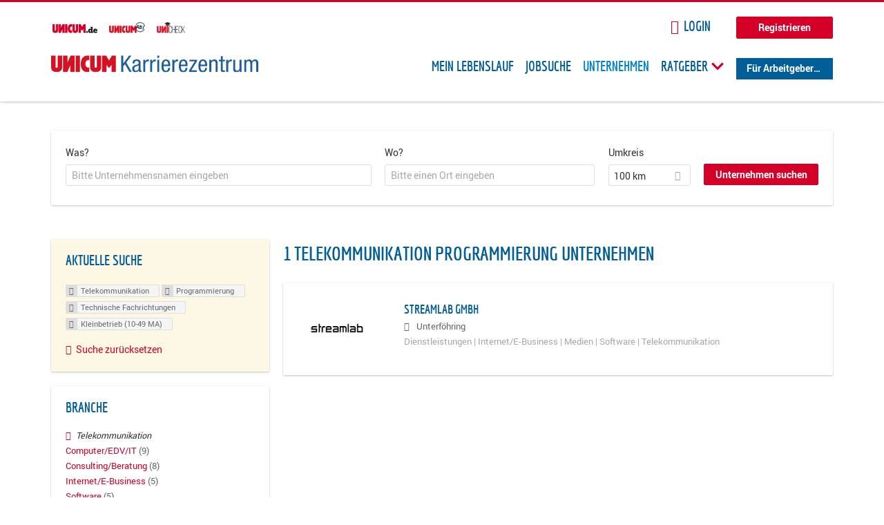

--- FILE ---
content_type: text/html; charset=utf-8
request_url: https://karriere.unicum.de/firmen/telekommunikation/programmierung/technische-fachrichtungen/kleinbetrieb-10-49-ma
body_size: 10701
content:
<!DOCTYPE html>
  <!--[if IEMobile 7]><html class="no-js ie iem7" lang="de" dir="ltr"><![endif]-->
  <!--[if lte IE 6]><html class="no-js ie lt-ie9 lt-ie8 lt-ie7" lang="de" dir="ltr"><![endif]-->
  <!--[if (IE 7)&(!IEMobile)]><html class="no-js ie lt-ie9 lt-ie8" lang="de" dir="ltr"><![endif]-->
  <!--[if IE 8]><html class="no-js ie lt-ie9" lang="de" dir="ltr"><![endif]-->
  <!--[if (gte IE 9)|(gt IEMobile 7)]><html class="no-js ie" lang="de" dir="ltr" prefix="og: http://ogp.me/ns# content: http://purl.org/rss/1.0/modules/content/ dc: http://purl.org/dc/terms/ foaf: http://xmlns.com/foaf/0.1/ rdfs: http://www.w3.org/2000/01/rdf-schema# sioc: http://rdfs.org/sioc/ns# sioct: http://rdfs.org/sioc/types# skos: http://www.w3.org/2004/02/skos/core# xsd: http://www.w3.org/2001/XMLSchema# schema: http://schema.org/"><![endif]-->
  <!--[if !IE]><!--><html class="no-js" lang="de" dir="ltr" prefix="og: http://ogp.me/ns# content: http://purl.org/rss/1.0/modules/content/ dc: http://purl.org/dc/terms/ foaf: http://xmlns.com/foaf/0.1/ rdfs: http://www.w3.org/2000/01/rdf-schema# sioc: http://rdfs.org/sioc/ns# sioct: http://rdfs.org/sioc/types# skos: http://www.w3.org/2004/02/skos/core# xsd: http://www.w3.org/2001/XMLSchema# schema: http://schema.org/"><!--<![endif]-->
<head>
  <title>Telekommunikation Programmierung Technische Fachrichtungen Kleinbetrieb (10-49 MA) Unternehmen | Karrierezentrum</title>
  <!--[if IE]><![endif]-->
<meta charset="utf-8" />
<meta name="robots" content="noindex, follow" />
<meta name="description" content="1 Telekommunikation Programmierung Technische Fachrichtungen Kleinbetrieb (10-49 MA) Unternehmen - Unternehmen auf Karrierezentrum" />
<script type="application/ld+json">{"@context":"http:\/\/schema.org","@type":"WebSite","name":"Karrierezentrum","url":"https:\/\/karriere.unicum.de"}</script>
<link as="image" href="https://karriere.unicum.de/sites/default/files/unicum-karrierezentrum-logo.svg" rel="preload" />
<link as="font" href="https://karriere.unicum.de/profiles/recruiter/themes/epiq/dist/fonts/fontawesome-webfont.woff" type="font/woff" crossorigin="1" rel="preload" />
<link as="font" href="https://karriere.unicum.de/sites/all/themes/unicum_ng/dist/fonts/opensans/OpenSans.woff?v=1.0.0" crossorigin="1" type="font/woff2" rel="preload" />
<link as="font" href="https://karriere.unicum.de/sites/all/themes/unicum_ng/dist/fonts/opensans/OpenSans.woff2?v=1.0.0" crossorigin="1" type="font/woff2" rel="preload" />
<link as="font" href="https://karriere.unicum.de/sites/all/themes/unicum_ng/dist/fonts/opensans/OpenSans-Bold.woff?v=1.0.0" crossorigin="1" type="font/woff2" rel="preload" />
<link as="font" href="https://karriere.unicum.de/sites/all/themes/unicum_ng/dist/fonts/opensans/OpenSans-Bold.woff2?v=1.0.0" crossorigin="1" type="font/woff2" rel="preload" />
<link as="font" href="https://karriere.unicum.de/sites/all/themes/unicum_ng/dist/fonts/opensans/OpenSans-Italic.woff?v=1.0.0" crossorigin="1" type="font/woff2" rel="preload" />
<link as="font" href="https://karriere.unicum.de/sites/all/themes/unicum_ng/dist/fonts/opensans/OpenSans-Italic.woff2?v=1.0.0" crossorigin="1" type="font/woff2" rel="preload" />
<link as="font" href="https://karriere.unicum.de/sites/all/themes/unicum_ng/dist/fonts/opensans/OpenSans-Semibold.woff?v=1.0.0" crossorigin="1" type="font/woff2" rel="preload" />
<link as="font" href="https://karriere.unicum.de/sites/all/themes/unicum_ng/dist/fonts/opensans/OpenSans-Semibold.woff2?v=1.0.0" crossorigin="1" type="font/woff2" rel="preload" />
<link rel="shortcut icon" href="https://karriere.unicum.de/sites/all/themes/unicum_ng/favicon.ico" type="image/vnd.microsoft.icon" />
<script>dataLayer = [{"userUid":0}];</script>
<link rel="profile" href="http://www.w3.org/1999/xhtml/vocab" />
<meta property="og:image" name="twitter:image:src" content="https://karriere.unicum.de/sites/all/themes/unicum_ng/dist/images/og-image.jpg" />
<meta property="og:image" content="https://karriere.unicum.de/sites/all/themes/unicum_ng/dist/images/og-image.jpg" />
<meta name="HandheldFriendly" content="true" />
<meta name="MobileOptimized" content="width" />
<meta http-equiv="cleartype" content="on" />
<link rel="apple-touch-icon-precomposed" href="https://karriere.unicum.de/sites/all/themes/unicum_ng/apple-touch-icon-precomposed.png" />
<link rel="apple-touch-icon" href="https://karriere.unicum.de/sites/all/themes/unicum_ng/apple-touch-icon.png" />
<meta name="viewport" content="width=device-width, initial-scale=1.0, minimum-scale=1.0" />
<meta name="generator" content="Drupal 7 (https://www.drupal.org)" />
<link rel="canonical" href="https://karriere.unicum.de/firmen/telekommunikation/programmierung/technische-fachrichtungen/kleinbetrieb-10-49-ma" />
<meta property="og:site_name" content="Karrierezentrum" />
<meta property="og:type" content="article" />
<meta property="og:url" content="https://karriere.unicum.de/firmen/telekommunikation/programmierung/technische-fachrichtungen/kleinbetrieb-10-49-ma" />
  <link type="text/css" rel="stylesheet" href="https://karriere.unicum.de/sites/default/files/advagg_css/css__MGYe8BQMpEbG5w0P9wGnMuK77K79SzZB76PtgJXvNJg__40bRhkwrIfQBhz5HVJv4q551a6_VdcdFWwD9PG_xjqY__MKN6ot5JlQ6690hHapBrIorVku4jEBISNej9FWLDiRk.css" media="all" />
<style>@font-face{font-family:'drop';src:local(Arial),local(Droid)}@font-face{font-family:'spinjs';src:local(Arial),local(Droid)}.ajax-progress div.throbber{font-family:drop !important;line-height:90px;text-indent:50px;word-spacing:30px;letter-spacing:50px;font-size:50px;font-weight:300;color:#3182c5;background-color:#fff}</style>
<link type="text/css" rel="stylesheet" href="https://karriere.unicum.de/sites/default/files/advagg_css/css__I7Qeu2AwC63XbSsOIKHUMu7XOXiBTN-y1M2fe1tFaO4__hjRk8fiq7qfqnfskO9m9feg7D6qP2cPcmHL9dhwjLbU__MKN6ot5JlQ6690hHapBrIorVku4jEBISNej9FWLDiRk.css" media="all" />

<!--[if lte IE 8]>
<link type="text/css" rel="stylesheet" href="https://karriere.unicum.de/sites/default/files/advagg_css/css__RaQftD9HyPd4uPmz7i3LfR-8jRgZUPDmXJaZ5kvknM4__1wB_UJ5uFFBh0AebLVvknbC690BuKwdj8B_M2pfMkbU__MKN6ot5JlQ6690hHapBrIorVku4jEBISNej9FWLDiRk.css" media="all" />
<![endif]-->
  <script type="text/javascript" src="https://karriere.unicum.de/sites/default/files/advagg_js/js__28y1XDbdTE31StYF_ZUsup7NSS8xdACxSVDWX_8h4CI__4aAa6wTLW0AoH_uqCQ7lkZsGMNzPmCVwdVlnkqM-kwI__MKN6ot5JlQ6690hHapBrIorVku4jEBISNej9FWLDiRk.js"></script>
<script type="text/javascript">
<!--//--><![CDATA[//><!--
document.createElement( "picture" );
//--><!]]>
</script>
<script type="text/javascript" src="https://karriere.unicum.de/sites/default/files/advagg_js/js__gyLbfOItYl8NLy-g4pbfGJHe_hMl20p0kUY71bBALc0__SfYhzI3cWzyZy_3bhOepRoE25wbXgnx4CiOBPvp-9Dc__MKN6ot5JlQ6690hHapBrIorVku4jEBISNej9FWLDiRk.js"></script>
<script type="text/javascript" src="https://maps.googleapis.com/maps/api/js?key=AIzaSyCWqxiBbPXMFjxLCX_6Zdsuuqlmrdk9FdU&amp;libraries=places&amp;language=de"></script>
<script type="text/javascript" src="https://karriere.unicum.de/sites/default/files/advagg_js/js__-ecI8BoX_Q7JC9yZDtGddIUfxacFfiuikmVuvubTW-A__kOus15k0Gim3zbmlUpz9pti5GQJ3fQYl_pcaKBKzxQQ__MKN6ot5JlQ6690hHapBrIorVku4jEBISNej9FWLDiRk.js"></script>
<script type="text/javascript" async="async" src="https://securepubads.g.doubleclick.net/tag/js/gpt.js"></script>
<script type="text/javascript">
<!--//--><![CDATA[//><!--
var googletag=googletag||{};googletag.cmd=googletag.cmd||[];
//--><!]]>
</script>
<script type="text/javascript" src="https://karriere.unicum.de/sites/default/files/advagg_js/js__7Ig3WXQ1TSJNUZBq9frmQyZmSRKjh9K33W1EXnOmAmY__Dwz42xDshCzPEC4DaOZEAAvBiWjWyEFU5S-Z1YZhM5E__MKN6ot5JlQ6690hHapBrIorVku4jEBISNej9FWLDiRk.js"></script>
<script type="text/javascript" src="https://karriere.unicum.de/sites/default/files/advagg_js/js__sFPiGtMG3UL_jaQ8kU0AbDAVfthhTuU5n8Wt0oKigPU__iyZU8OZQQnPpYMCIcrpafs4n5ACdkZunFKjqh-WvRBg__MKN6ot5JlQ6690hHapBrIorVku4jEBISNej9FWLDiRk.js"></script>
<script type="text/javascript" src="https://karriere.unicum.de/sites/default/files/advagg_js/js__2Anhq8cfg7jW5LKla6nuDCQw9dk6_xtiKE3s0bkAOYA__eRtMZaLnCYA5AvZAKTIH3MU4gk_1IcEo6NphAg48jLc__MKN6ot5JlQ6690hHapBrIorVku4jEBISNej9FWLDiRk.js"></script>
<script type="text/javascript" src="https://karriere.unicum.de/sites/default/files/advagg_js/js__XP5DCsQPY6MC0yZULmDacBIOjX7i7FibjaXZ_lbifeI__lydWGeJDUBEtYpwYtu7j7713KHTFKfx4Xp8UEfdt9ss__MKN6ot5JlQ6690hHapBrIorVku4jEBISNej9FWLDiRk.js"></script>
<script type="text/javascript" src="https://karriere.unicum.de/sites/default/files/advagg_js/js__1FY1yspgwIZR5g4XMxFR_jEoyHnCF9UyW386DXV3Zis__MXcfwxlXwxgZt2PBbLUK3JNCrZholrgggD6JHTFzMLo__MKN6ot5JlQ6690hHapBrIorVku4jEBISNej9FWLDiRk.js"></script>
<script type="text/javascript">
<!--//--><![CDATA[//><!--
jQuery.extend(Drupal.settings, {"basePath":"\/","pathPrefix":"","setHasJsCookie":0,"overlay":{"paths":{"admin":"user\/*\/addressbook\/*\/create\nuser\/*\/addressbook\/*\/edit\/*\nuser\/*\/addressbook\/*\/delete\/*\nnode\/*\/access\nimport\nimport\/*\nnode\/*\/import\nnode\/*\/delete-items\nnode\/*\/log\nfield-collection\/*\/*\/edit\nfield-collection\/*\/*\/delete\nfield-collection\/*\/add\/*\/*\nnode\/*\/edit\nnode\/*\/delete\nnode\/*\/revisions\nnode\/*\/revisions\/*\/revert\nnode\/*\/revisions\/*\/delete\nnode\/add\nnode\/add\/*\noverlay\/dismiss-message\njob-bookmarks-anon\njob-bookmarks-anon\/*\nfield-collection\/*\/*\/*\nreplicate\/*\/*\nnode\/*\/replicate\nfield-collection\/*\/*\/replicate\nuser\/*\/socialmedia\nbatch\ntaxonomy\/term\/*\/edit\nuser\/*\/cancel\nuser\/*\/edit\/*\nnode\/*\/revisions\/view\/*\/*\nuser\/*\/saved-searches\ncontact\nresume_set_hidden\/*\njob_unpublish\/*\nbenutzer\nbenutzer\/registrieren\njob_application_reject\/*\nresume-contact-request\/*\nresume-contact-request-approved\/*\nuser\/verify\nrecruiter\/add-job","non_admin":"admin\/structure\/block\/demo\/*\nfield-collection\/*\/*\/view\nadmin\/reports\/status\/php\nadmin\/config\/system\/google-analytics-reports-api\nadmin\/commerce\/orders\/*\/pdf-invoice"},"pathPrefixes":["en","de","id-lang"],"ajaxCallback":"overlay-ajax"},"hurricane":{"map":{"line-height":true,"text-indent":true,"word-spacing":true,"letter-spacing":true,"font-size":true,"font-weight":[null,100,200,300,400,500,600,700,800,900],"font-family":["drop","spinjs"],"text-transform":[null,"none","capitalize","uppercase"],"text-decoration":[null,"none","underline","overline","line-through","blink"],"text-align":[null,"left","right","center","justify"],"white-space":[null,"normal","pre","nowrap","pre-wrap","pre-line"],"font-style":[null,"normal","italic","oblique"],"color":false,"background-color":false}},"search_api_autocomplete":{"search_api_views_company_profile_search":{"custom_path":true}},"formawesome":{"excludes":[""]},"states":{"#edit-company-geo-location":{"visible":{":input[name=\u0022radius\u0022],dummy-empty":{"!value":"empty"},":input[name=\u0022radius\u0022],dummy-not-empty":{"!value":"not empty"}}}},"geocomplete_views_form":{"fields":[{"input":"edit-company-geo-location","root":"root-company-geo-location","dataSelector":"data-geo","logActivity":false,"submit":"edit-submit-company-profile-search","placeholder":"Bitte einen Ort eingeben","returnTypes":["(cities)"],"minLength":1,"queryDelay":250,"fixtures":null,"placeDetailFields":["address_components","formatted_address"],"forceGeocompleteLabel":false},{"input":"edit-company-geo-location","root":"root-company-geo-location","dataSelector":"data-geo","logActivity":false,"submit":"edit-submit-company-profile-search","placeholder":"Bitte einen Ort eingeben","returnTypes":["(cities)"],"minLength":1,"queryDelay":250,"fixtures":null,"placeDetailFields":["address_components","formatted_address"],"forceGeocompleteLabel":false}],"location_bias":{"lat":51,"lng":10,"radius":1000000,"strictBounds":false}},"urlIsAjaxTrusted":{"\/firmen\/telekommunikation\/programmierung\/technische-fachrichtungen\/kleinbetrieb-10-49-ma":true},"better_exposed_filters":{"views":{"company_profile_search":{"displays":{"page":{"filters":{"search_api_views_fulltext":{"required":false},"company_geo_location":{"required":false}}}}}}},"facetapi":{"facets":[{"limit":"5","id":"facetapi-facet-search-apicompany-profile-search-block-field-company-profile-infofield-company-size","searcher":"search_api@company_profile_search","realmName":"block","facetName":"field_company_profile_info:field_company_size","queryType":null,"widget":"facetapi_links","showMoreText":"Show more","showFewerText":"Show fewer"},{"limit":"5","id":"facetapi-facet-search-apicompany-profile-search-block-field-company-profile-infofield-company-occupational-fieldparents-all","searcher":"search_api@company_profile_search","realmName":"block","facetName":"field_company_profile_info:field_company_occupational_field:parents_all","queryType":null,"widget":"facetapi_links","showMoreText":"Show more","showFewerText":"Show fewer"},{"limit":"5","id":"facetapi-facet-search-apicompany-profile-search-block-field-company-profile-infofield-company-industryparents-all","searcher":"search_api@company_profile_search","realmName":"block","facetName":"field_company_profile_info:field_company_industry:parents_all","queryType":null,"widget":"facetapi_links","showMoreText":"Show more","showFewerText":"Show fewer"},{"limit":"5","id":"facetapi-facet-search-apicompany-profile-search-block-field-company-profile-infofield-company-field-of-studiesparents-all","searcher":"search_api@company_profile_search","realmName":"block","facetName":"field_company_profile_info:field_company_field_of_studies:parents_all","queryType":null,"widget":"facetapi_links","showMoreText":"Show more","showFewerText":"Show fewer"},{"limit":"0","id":"facetapi-facet-search-apicompany-profile-search-block-search-api-aggregation-first-company-name-letter","searcher":"search_api@company_profile_search","realmName":"block","facetName":"search_api_aggregation_first_company_name_letter","queryType":null,"widget":"facetapi_links","showMoreText":"Show more","showFewerText":"Show fewer"}]},"baseUrl":"https:\/\/karriere.unicum.de","jobsPageUrl":"https:\/\/karriere.unicum.de\/jobs","dataLayer":{"languages":{"en":{"language":"en","name":"English","native":"English","direction":"0","enabled":"1","plurals":"0","formula":"","domain":"","prefix":"en","weight":"0","javascript":""},"de":{"language":"de","name":"German","native":"Deutsch","direction":"0","enabled":"1","plurals":"2","formula":"($n!=1)","domain":"","prefix":"de","weight":"0","javascript":"CHHBbKZYTYhRWJ0omRwJjzeVQZlkFx6LB8NuhAKtWS4"},"id-lang":{"language":"id-lang","name":"ID","native":"ID","direction":"0","enabled":"1","plurals":"0","formula":"","domain":"","prefix":"id-lang","weight":"0","javascript":"f4dTVkBPW4AHO__OHM7cGq69-yrKfuR_szS0eVoqDZg"},"jq":{"language":"jq","name":"jobiqo","native":"jobiqo","direction":"0","enabled":"0","plurals":"0","formula":"","domain":"","prefix":"jq","weight":"0","javascript":"A6Pwj7D6F-g9a2TteEx4d_38p2tawqHe2efAYYYh4gk"}},"defaultLang":"de"},"ajaxPageState":{"js":{"profiles\/recruiter\/modules\/picture\/picturefill\/picturefill.js":1,"profiles\/recruiter\/modules\/picture\/picture.js":1,"sites\/all\/modules\/adspirit\/js\/internal_link_tracking.js":1,"public:\/\/google_tag\/google_tag.script.js":1,"profiles\/recruiter\/modules\/jquery_update\/replace\/jquery\/1.12\/jquery.min.js":1,"misc\/jquery-extend-3.4.0.js":1,"misc\/jquery-html-prefilter-3.5.0-backport.js":1,"misc\/jquery.once.js":1,"misc\/drupal.js":1,"profiles\/recruiter\/themes\/omega\/omega\/js\/no-js.js":1,"profiles\/recruiter\/modules\/jquery_update\/js\/jquery_browser.js":1,"profiles\/recruiter\/modules\/jquery_update\/replace\/ui\/ui\/minified\/jquery.ui.core.min.js":1,"misc\/jquery.ba-bbq.js":1,"modules\/overlay\/overlay-parent.js":1,"profiles\/recruiter\/modules\/hurricane\/hurricane.js":1,"profiles\/recruiter\/modules\/hurricane\/drop.js":1,"profiles\/recruiter\/libraries\/selectize.js\/dist\/js\/standalone\/selectize.js":1,"profiles\/recruiter\/modules\/formawesome\/js\/formawesome.selectize-accessible.js":1,"profiles\/recruiter\/modules\/formawesome\/js\/formawesome.selectize.js":1,"misc\/states.js":1,"misc\/form-single-submit.js":1,"profiles\/recruiter\/modules\/visualization\/js\/visualization.js":1,"sites\/all\/modules\/adspirit\/js\/consentmanager.js":1,"public:\/\/languages\/de_CHHBbKZYTYhRWJ0omRwJjzeVQZlkFx6LB8NuhAKtWS4.js":1,"misc\/autocomplete.js":1,"profiles\/recruiter\/modules\/search_api_autocomplete\/search_api_autocomplete.js":1,"https:\/\/maps.googleapis.com\/maps\/api\/js?key=AIzaSyCWqxiBbPXMFjxLCX_6Zdsuuqlmrdk9FdU\u0026libraries=places\u0026language=de":1,"profiles\/recruiter\/modules\/picture\/lazysizes\/lazysizes.js":1,"https:\/\/securepubads.g.doubleclick.net\/tag\/js\/gpt.js":1,"profiles\/recruiter\/themes\/epiq\/bower_components\/hammerjs\/hammer.js":1,"profiles\/recruiter\/themes\/epiq\/dist\/js\/mobile_menu.js":1,"profiles\/recruiter\/modules\/facetapi\/facetapi.js":1,"profiles\/recruiter\/modules\/datalayer\/datalayer.js":1,"profiles\/recruiter\/modules\/hurricane\/hurricane_integration\/hurricane_autocomplete.js":1,"profiles\/recruiter\/modules\/recruiter_internal\/recruiter_geocomplete\/js\/dist\/main.js":1,"profiles\/recruiter\/modules\/formawesome\/js\/formawesome.status.js":1,"profiles\/recruiter\/themes\/epiq\/bower_components\/jquery-tiptip\/jquery.tipTip.minified.js":1,"profiles\/recruiter\/themes\/epiq\/bower_components\/matchMedia\/matchMedia.js":1,"profiles\/recruiter\/themes\/epiq\/bower_components\/jquery-placeholder\/jquery.placeholder.js":1,"profiles\/recruiter\/themes\/epiq\/bower_components\/svgxuse\/svgxuse.js":1,"profiles\/recruiter\/themes\/epiq\/dist\/js\/dialog.js":1,"profiles\/recruiter\/themes\/epiq\/dist\/js\/dropbutton.js":1,"profiles\/recruiter\/themes\/epiq\/dist\/js\/overlay.js":1,"profiles\/recruiter\/themes\/epiq\/dist\/js\/main.js":1,"profiles\/recruiter\/themes\/epiq\/dist\/js\/polyfill.js":1,"sites\/all\/themes\/unicum_ng\/dist\/js\/unicum_ng.js":1}}});
//--><!]]>
</script>
</head>
<body class="html not-front not-logged-in page-search page-search-companies page-search-companies-telekommunikation page-search-companies-telekommunikation-programmierung page-search-companies-telekommunikation-programmierung-technische-fachrichtungen page-search-companies-telekommunikation-programmierung-technische-fachrichtungen-kleinbetrieb-10-49-ma i18n-de section-search sidebar-first has-branding-logo" x-ms-format-detection="none">
  <a href="#main-content" class="element-invisible element-focusable">Zum Hauptinhalt springen</a>
  <script src="/sites/all/modules/adspirit/js/consentmanager.js"></script><script src="/sites/all/modules/adspirit/js/adition_karriere_init.js"></script><noscript aria-hidden="true"><iframe src="https://www.googletagmanager.com/ns.html?id=GTM-M9WWB2Z" height="0" width="0" style="display:none;visibility:hidden" title="Google Tag Manager">Google Tag Manager</iframe></noscript>  <div class="l-page-wrapper clearfix">
  <div class="superbanner-top" dir="superbanner-top">
      </div>
  <div  class="l-page">
    <header class="l-header" role="banner">
      <div class="l-mobile-menu">
        <div class="menu">
          <button class="menu--mobile__switch svg-icon--action svg-icon">
            
<span class="recruiter-epiq-icon svg-icon"  class="recruiter-epiq-icon svg-icon">
<svg xmlns="http://www.w3.org/2000/svg" role="img" aria-labelledby="bars" viewBox="0 0 100 100">
      <title id="bars">Menü</title>
    <use
    xlink:href="https://karriere.unicum.de/sites/all/themes/unicum_ng/dist/icons/defs/icons.svg#bars"></use>
</svg>
</span>
          </button>
        </div>
        <div class="l-branding-mobile">
                                    <a href="/"
                 title="Karrierezentrum" rel="home"
                 class="site-logo">
                <img src="https://karriere.unicum.de/sites/default/files/unicum-karrierezentrum-logo.svg"
                     alt="Karrierezentrum"/>
              </a>
                                        </div>
        <a href="/search/job" class="svg-icon--action svg-icon">
          
<span class="recruiter-epiq-icon svg-icon"  class="recruiter-epiq-icon svg-icon">
<svg xmlns="http://www.w3.org/2000/svg" role="img" aria-labelledby="search" viewBox="0 0 100 100">
      <title id="search">Jobs suchen</title>
    <use
    xlink:href="https://karriere.unicum.de/sites/all/themes/unicum_ng/dist/icons/defs/icons.svg#search"></use>
</svg>
</span>
        </a>
      </div>
      <div class="l-container">
        <div class="l-branding">
                      <a href="/"
               title="Karrierezentrum" rel="home"
               class="site-logo">
              <img src="https://karriere.unicum.de/sites/default/files/unicum-karrierezentrum-logo.svg"
                   alt="Karrierezentrum"/>
            </a>
                    
                            </div>

          <div class="l-region l-region--header">
    <div id="block-block-24" class="block block--block block--block-24">
        <div class="block__content">
    <script src="https://abi.unicum.de/sites/all/themes/unicum/js/adition_karriere_init.js" async="true"></script>  </div>
</div>
  </div>
        <div class="l-navigation-container mobile-menu">
          <div class="navigation-wrapper">
            <div class="navigation__mobile-menu-branding">
                              <a href="/"
                   title="Karrierezentrum" rel="home"
                   class="site-logo">
                  <img src="https://karriere.unicum.de/sites/default/files/unicum-karrierezentrum-logo.svg"
                       alt="Karrierezentrum"/>
                </a>
                            <button class="mobile-menu__close svg-icon--action">
                
<span class="recruiter-epiq-icon svg-icon svg-icon--action"  class="recruiter-epiq-icon svg-icon svg-icon--action">
<svg xmlns="http://www.w3.org/2000/svg" role="img" aria-labelledby="times" viewBox="0 0 100 100">
      <title id="times">Menü schließen</title>
    <use
    xlink:href="https://karriere.unicum.de/sites/all/themes/unicum_ng/dist/icons/defs/icons.svg#times"></use>
</svg>
</span>
              </button>
            </div>
            <div class="l-navigation-top">
                              <div class="l-region l-region--navigation-top">
    <div id="block-block-5" class="block block--block block--toolbar block--block-5">
        <div class="block__content">
    <ul class="menu">
<li><a href="https://www.unicum.de"><img style="padding-left: 2px;" alt="UNICUM.de" src="/sites/all/themes/unicum_ng/dist/images/logos/unicumde-logo.png" target="_blank" /></a></li>
<li><a href="https://abi.unicum.de/"><img alt="Unicum Abi" src="/sites/all/themes/unicum_ng/dist/images/logos/unicum-abi-logo.png" target="_blank" /></a></li>
<li><a href="https://unicheck.unicum.de"><img alt="UNIcheck" src="/sites/all/themes/unicum_ng/dist/images/logos/unicheck-logo.png" target="_blank" /></a></li>
</ul>
  </div>
</div>
<nav id="block-menu-menu-login-menu" role="navigation" class="block block--menu block-user-menu block--menu-menu-login-menu">
      
  <ul class="menu"><li class="first leaf"><a href="/user/login?current=search/companies/telekommunikation/programmierung/technische-fachrichtungen/kleinbetrieb-10-49-ma" class="login-transparent">Login</a></li>
<li class="last leaf"><a href="/user/register" class="button--register">Registrieren</a></li>
</ul></nav>
  </div>
            </div>
            <div class="l-navigation-main">
                <div class="l-region l-region--navigation">
    <nav id="block-menu-menu-applicant-menu" role="navigation" class="block block--menu block-main-menu block-applicant-menu block--menu-menu-applicant-menu">
      
  <ul class="menu"><li class="first leaf"><a href="/lebenslauf">Mein Lebenslauf</a></li>
<li class="leaf"><a href="/jobs">Jobsuche</a></li>
<li class="expanded active-trail"><a href="/firmen" title="" class="active-trail active">Unternehmen</a></li>
<li class="expanded menu--list has-sub-menu"><button class="sub-menu__trigger svg-icon--action svg-icon--baseline">Ratgeber
<span class="recruiter-epiq-icon trigger__icon--mobile svg-icon svg-icon--action"  class="recruiter-epiq-icon trigger__icon--mobile svg-icon svg-icon--action">
<svg xmlns="http://www.w3.org/2000/svg" role="img" aria-labelledby="chevron-right" viewBox="0 0 100 100">
    <use
    xlink:href="https://karriere.unicum.de/sites/all/themes/unicum_ng/dist/icons/defs/icons.svg#chevron-right"></use>
</svg>
</span>

<span class="recruiter-epiq-icon trigger__icon--desktop svg-icon svg-icon--action"  class="recruiter-epiq-icon trigger__icon--desktop svg-icon svg-icon--action">
<svg xmlns="http://www.w3.org/2000/svg" role="img" aria-labelledby="chevron-down" viewBox="0 0 100 100">
    <use
    xlink:href="https://karriere.unicum.de/sites/all/themes/unicum_ng/dist/icons/defs/icons.svg#chevron-down"></use>
</svg>
</span>
</button><ul class="menu"><li><button class="sub-menu__close svg-icon--action svg-icon--baseline">
<span class="recruiter-epiq-icon svg-icon"  class="recruiter-epiq-icon svg-icon">
<svg xmlns="http://www.w3.org/2000/svg" role="img" aria-labelledby="chevron-left" viewBox="0 0 100 100">
    <use
    xlink:href="https://karriere.unicum.de/sites/all/themes/unicum_ng/dist/icons/defs/icons.svg#chevron-left"></use>
</svg>
</span>
Zurück</button></li><li class="expanded menu--list has-sub-menu sub-menu__main-link"><a href="https://karriere.unicum.de/ratgeber">Ratgeber</a></li>
<li class="first leaf"><a href="https://karriere.unicum.de/tipps-jobsuche">Tipps zur Jobsuche</a></li>
<li class="leaf"><a href="https://karriere.unicum.de/erfolgreich-bewerben">Erfolgreich bewerben</a></li>
<li class="leaf"><a href="https://karriere.unicum.de/berufseinstieg">Berufseinstieg</a></li>
<li class="leaf"><a href="https://karriere.unicum.de/erfolg-im-job">Erfolg im Job</a></li>
<li class="leaf"><a href="https://karriere.unicum.de/berufe">Berufe</a></li>
<li class="leaf"><a href="https://karriere.unicum.de/gehalt">Gehalt</a></li>
<li class="leaf"><a href="https://karriere.unicum.de/arbeiten-im-ausland">Arbeiten im Ausland</a></li>
<li class="last leaf"><a href="https://karriere.unicum.de/wissenswertes-berufsleben">Wissenswertes</a></li>
</ul></li>
<li class="last leaf"><a href="/unternehmen" class="menu-item--switch">Für Arbeitgeber</a></li>
</ul></nav>
  </div>
            </div>
          </div>
        </div>
      </div>
    </header>

    
          <div class="l-search">
        <div class="l-container">
            <div class="l-region l-region--search">
    <div id="block-views-cc6b601be0835d68231107649541f5e8" class="block block--views block-search block-company-search block--views-cc6b601be0835d68231107649541f5e8">
        <div class="block__content">
    <form class="views-exposed-form-company-profile-search-page" action="/firmen/telekommunikation/programmierung/technische-fachrichtungen/kleinbetrieb-10-49-ma" method="get" id="views-exposed-form-company-profile-search-page" accept-charset="UTF-8"><div><div class="views-exposed-form">
  <div class="views-exposed-widgets clearfix">
          <div id="edit-search-api-views-fulltext-wrapper" class="views-exposed-widget views-widget-filter-search_api_views_fulltext ">
                  <label for="edit-search-api-views-fulltext">
            Was?          </label>
          <div class="views-widget">
            <div class="form-item form-type-autocomplete form-type-textfield form-item-search-api-views-fulltext">
 <div class="form-item-input"><input class="auto_submit form-text form-autocomplete" data-search-api-autocomplete-search="search_api_views_company_profile_search" placeholder="Bitte Unternehmensnamen eingeben" type="text" id="edit-search-api-views-fulltext" name="search_api_views_fulltext" value="" size="30" maxlength="128" /><input type="hidden" id="edit-search-api-views-fulltext-autocomplete" value="https://karriere.unicum.de/sapi_autocomplete.php?machine_name=search_api_views_company_profile_search" disabled="disabled" class="autocomplete" />
</div></div>
          </div>
                      </div>
                <div id="edit-company-geo-location-wrapper" class="views-exposed-widget views-widget-filter-company_geo_location has-operator ">
                  <label for="edit-company-geo-location">
            Wo?          </label>
          <div class="views-widget">
            <input id="edit-company-geo-location" type="hidden" name="company_geo_location" value="" />
<div id='root-company-geo-location'></div>          </div>
                      </div>
              <div class='views-exposed-widget views-widget-filter-company_geo_location views-geo-radius'>
          <label for="edit-radius">
            Umkreis          </label>
          <div class="views-operator">
            <div class="form-item form-type-select form-item-radius">
  <div class="form-item-input"><select class="formawesome-enhanced form-select" id="edit-radius" name="radius"><option value="">-</option><option value="5">5 km</option><option value="25">25 km</option><option value="50">50 km</option><option value="100" selected="selected">100 km</option><option value="200">200 km</option></select>
</div></div>
          </div>
        </div>
                          <div class="views-exposed-widget views-submit-button">
      <div><a class="mobile-facets__trigger svg-icon--action svg-icon--baseline">
<span class="recruiter-epiq-icon svg-icon"  class="recruiter-epiq-icon svg-icon">
<svg xmlns="http://www.w3.org/2000/svg" role="img" aria-labelledby="sliders-h" viewBox="0 0 100 100">
    <use
    xlink:href="https://karriere.unicum.de/sites/all/themes/unicum_ng/dist/icons/defs/icons.svg#sliders-h"></use>
</svg>
</span>
Detailsuche</a></div><div class="form-item form-type-submit form-item-Unternehmen-suchen">
 <input type="submit" id="edit-submit-company-profile-search" name="Unternehmen suchen" value="Unternehmen suchen" class="form-submit button button--primary" />
</div>
<input class="latitude" data-geo="lat" type="hidden" name="lat" value="" />
<input class="longitude" data-geo="lng" type="hidden" name="lon" value="" />
<input class="country" data-geo="country" type="hidden" name="country" value="" />
<input class="administrative_area_level_1" data-geo="administrative_area_level_1" type="hidden" name="administrative_area_level_1" value="" />
    </div>
      </div>
</div>
</div></form>  </div>
</div>
  </div>
        </div>
      </div>
    
    <div class="l-main">
      <div class="l-container">
        <div class="l-content" role="main">
          <a id="main-content"></a>
                                                                                            <div class="l-region l-region--content">
    <div class="view view-company-profile-search view-id-company_profile_search view-display-id-page view-dom-id-030d2b2d6c07cb2e82cd59bcb5d3f5b0">
            <div class="view-header">
      <h1 class="search-result-header">1 Telekommunikation Programmierung Unternehmen</h1>    </div>
  
  
  
      <div class="view-content">
        <div class="views-row views-row-1 views-row-odd views-row-first views-row-last">
    <div class="entity entity-profile2 profile2-company-profile company_profile--teaser company-profile--teaser clearfix" about="/unternehmen/streamlab-gmbh" typeof="" class="entity entity-profile2 profile2-company-profile company_profile--teaser">
  <div class="content">

    <a title='STREAMLAB GmbH' href='/unternehmen/streamlab-gmbh'>
              <div class="company-profile__logo" >
          <picture  title="STREAMLAB GmbH">
<!--[if IE 9]><video style="display: none;"><![endif]-->
<source data-srcset="https://karriere.unicum.de/sites/default/files/styles/squared_teaser_logo_wide_1x/public/company_logos/streamlab_logo_transp_297x75.png?itok=KF9-RtjI 1x, https://karriere.unicum.de/sites/default/files/styles/squared_teaser_logo_wide_2x/public/company_logos/streamlab_logo_transp_297x75.png?itok=5jO0Kg5d 2x" data-aspectratio="200/200" media="(min-width: 1200px)" />
<source data-srcset="https://karriere.unicum.de/sites/default/files/styles/squared_teaser_logo_narrow_1x/public/company_logos/streamlab_logo_transp_297x75.png?itok=Pq10DASv 1x, https://karriere.unicum.de/sites/default/files/styles/squared_teaser_logo_narrow_2x/public/company_logos/streamlab_logo_transp_297x75.png?itok=xyjXqQPX 2x" data-aspectratio="200/200" media="(min-width: 800px)" />
<source data-srcset="https://karriere.unicum.de/sites/default/files/styles/squared_teaser_logo_small_1x/public/company_logos/streamlab_logo_transp_297x75.png?itok=m5hf4imd 1x, https://karriere.unicum.de/sites/default/files/styles/squared_teaser_logo_small_2x/public/company_logos/streamlab_logo_transp_297x75.png?itok=ywRZLLsw 2x" data-aspectratio="150/150" media="(min-width: 480px)" />
<source data-srcset="https://karriere.unicum.de/sites/default/files/styles/squared_teaser_logo_mobile_1x/public/company_logos/streamlab_logo_transp_297x75.png?itok=NWTWzVHe 1x, https://karriere.unicum.de/sites/default/files/styles/squared_teaser_logo_mobile_2x/public/company_logos/streamlab_logo_transp_297x75.png?itok=93eaZTiZ 2x" data-aspectratio="200/200" media="(min-width: 0px)" />
<!--[if IE 9]></video><![endif]-->
<img  class="lazyload" data-aspectratio="" data-src="https://karriere.unicum.de/sites/default/files/styles/frontpage_company_logo/public/company_logos/streamlab_logo_transp_297x75.png?itok=lPpAHtIQ" alt="STREAMLAB GmbH" title="STREAMLAB GmbH" />
</picture>        </div>
      
      <div class="company-profile__info" >
        <h2 class="company-profile__name" >
          <div class="field field--name-field-company-name field--type-text field--label-hidden"><div class="field__items"><div class="field__item even">STREAMLAB GmbH</div></div></div>        </h2>

                  <div class="company-profile__address" >
            <div class="field field--name-field-company-address field--type-addressfield field--label-hidden"><div class="field__items"><div class="field__item even"><div class="street-block"><div class="thoroughfare">Firkenweg 7</div></div>
<div class="addressfield-container-inline locality-block country-DE country-hidden"><span class="postal-code">85774</span> <span class="locality">Unterföhring</span></div>
</div></div></div>          </div>
        
                  <div class="company-profile__industry" >
            Dienstleistungen | Internet/E-Business | Medien | Software | Telekommunikation          </div>
              </div>
    </a>

    <div class="company-profile__links">
      
      
      
      
      
          </div>
  </div>
</div>
  </div>
    </div>
  
  
  
  
  
  
</div>  </div>
                  </div>

        
          <div role="complementary" class="l-region l-region--sidebar-first sidebar--facetapi mobile-menu"'>
    <div class="navigation__mobile-menu-branding">
              <a href="/"
           title="Karrierezentrum" rel="home"
           class="site-logo">
          <img src="https://karriere.unicum.de/sites/default/files/unicum-karrierezentrum-logo.svg"
               alt="Karrierezentrum"/>
        </a>
            <button class="mobile-menu__close svg-icon--action">
        
<span class="recruiter-epiq-icon svg-icon svg-icon--action"  class="recruiter-epiq-icon svg-icon svg-icon--action">
<svg xmlns="http://www.w3.org/2000/svg" role="img" aria-labelledby="times--2" viewBox="0 0 100 100">
      <title id="times--2">Menü schließen</title>
    <use
    xlink:href="https://karriere.unicum.de/sites/all/themes/unicum_ng/dist/icons/defs/icons.svg#times"></use>
</svg>
</span>
      </button>
    </div>

    
    <div id="block-current-search-company-search-current-search" class="block block--current-search block--current-search-company-search-current-search">
        <div class="block__title"><span>Aktuelle Suche</span></div>
      <div class="block__content">
    <div class="current-search-item current-search-item-active current-search-item-active-items"><ul class=""><li><a href="/firmen/programmierung/technische-fachrichtungen/kleinbetrieb-10-49-ma" rel="nofollow" class=""><i class="facetapi-clear"></i> </a><span class="facetapi-facet-text">Telekommunikation</span></li>
<li><a href="/firmen/telekommunikation/technische-fachrichtungen/kleinbetrieb-10-49-ma" rel="nofollow" class=""><i class="facetapi-clear"></i> </a><span class="facetapi-facet-text">Programmierung</span></li>
<li><a href="/firmen/telekommunikation/programmierung/kleinbetrieb-10-49-ma" rel="nofollow" class=""><i class="facetapi-clear"></i> </a><span class="facetapi-facet-text">Technische Fachrichtungen</span></li>
<li><a href="/firmen/telekommunikation/programmierung/technische-fachrichtungen" rel="nofollow" class=""><i class="facetapi-clear"></i> </a><span class="facetapi-facet-text">Kleinbetrieb (10-49 MA)</span></li>
</ul></div><a href="/firmen" class="recruiter-seo__clear-search">Suche zurücksetzen</a>  </div>
</div>
<div id="block-facetapi-134ofvkgwum9f4kkawjy0hlxcm1wdi3p" class="block block--facetapi block--facetapi-134ofvkgwum9f4kkawjy0hlxcm1wdi3p block--menu">
        <div class="block__title"><span>Branche</span></div>
      <div class="block__content">
    <ul class="facetapi-facetapi-links facetapi-facet-field-company-profile-infofield-company-industryparents-all" id="facetapi-facet-search-apicompany-profile-search-block-field-company-profile-infofield-company-industryparents-all"><li class="leaf"><a href="/firmen/programmierung/technische-fachrichtungen/kleinbetrieb-10-49-ma" class="facetapi-active" id="facetapi-link--24"><i class="facetapi-clear"></i> </a><span class="facetapi-facet-text">Telekommunikation</span></li>
<li class="leaf"><a href="/firmen/computer-edv-it/programmierung/technische-fachrichtungen/kleinbetrieb-10-49-ma" class="facetapi-inactive" id="facetapi-link--25"><span class="facetapi-facet-text">Computer/EDV/IT</span> <span class="facetapi-link__counter">(9)</span></a></li>
<li class="leaf"><a href="/firmen/consulting-beratung/programmierung/technische-fachrichtungen/kleinbetrieb-10-49-ma" class="facetapi-inactive" id="facetapi-link--26"><span class="facetapi-facet-text">Consulting/Beratung</span> <span class="facetapi-link__counter">(8)</span></a></li>
<li class="leaf"><a href="/firmen/internet-e-business/programmierung/technische-fachrichtungen/kleinbetrieb-10-49-ma" class="facetapi-inactive" id="facetapi-link--27"><span class="facetapi-facet-text">Internet/E-Business</span> <span class="facetapi-link__counter">(5)</span></a></li>
<li class="leaf"><a href="/firmen/software/programmierung/technische-fachrichtungen/kleinbetrieb-10-49-ma" class="facetapi-inactive" id="facetapi-link--28"><span class="facetapi-facet-text">Software</span> <span class="facetapi-link__counter">(5)</span></a></li>
<li class="leaf"><a href="/firmen/dienstleistungen/programmierung/technische-fachrichtungen/kleinbetrieb-10-49-ma" class="facetapi-inactive" id="facetapi-link--29"><span class="facetapi-facet-text">Dienstleistungen</span> <span class="facetapi-link__counter">(2)</span></a></li>
<li class="leaf"><a href="/firmen/banken-versicherungen-finanzdienstleistungen/programmierung/technische-fachrichtungen/kleinbetrieb-10-49-ma" class="facetapi-inactive" id="facetapi-link--30"><span class="facetapi-facet-text">Banken/Versicherungen/Finanzdienstleistungen</span> <span class="facetapi-link__counter">(1)</span></a></li>
<li class="leaf"><a href="/firmen/elektrotechnik-elektronik/programmierung/technische-fachrichtungen/kleinbetrieb-10-49-ma" class="facetapi-inactive" id="facetapi-link--31"><span class="facetapi-facet-text">Elektrotechnik/Elektronik</span> <span class="facetapi-link__counter">(1)</span></a></li>
<li class="leaf"><a href="/firmen/medien/programmierung/technische-fachrichtungen/kleinbetrieb-10-49-ma" class="facetapi-inactive" id="facetapi-link--32"><span class="facetapi-facet-text">Medien</span> <span class="facetapi-link__counter">(1)</span></a></li>
<li class="leaf"><a href="/firmen/produktionsbetr-verarb-indust/programmierung/technische-fachrichtungen/kleinbetrieb-10-49-ma" class="facetapi-inactive" id="facetapi-link--33"><span class="facetapi-facet-text">Produktionsbetr./verarb. Indust.</span> <span class="facetapi-link__counter">(1)</span></a></li>
<li class="leaf"><a href="/firmen/transport-verkehr/programmierung/technische-fachrichtungen/kleinbetrieb-10-49-ma" class="facetapi-inactive" id="facetapi-link--34"><span class="facetapi-facet-text">Transport/Verkehr</span> <span class="facetapi-link__counter">(1)</span></a></li>
<li class="leaf"><a href="/firmen/universitaeten-hochschulen-forschungsinst/programmierung/technische-fachrichtungen/kleinbetrieb-10-49-ma" class="facetapi-inactive" id="facetapi-link--35"><span class="facetapi-facet-text">Universitäten/Hochschulen/Forschungsinst.</span> <span class="facetapi-link__counter">(1)</span></a></li>
<li class="leaf"><a href="/firmen/werbung-agenturen-pr/programmierung/technische-fachrichtungen/kleinbetrieb-10-49-ma" class="facetapi-inactive" id="facetapi-link--36"><span class="facetapi-facet-text">Werbung/Agenturen/PR</span> <span class="facetapi-link__counter">(1)</span></a></li>
<li class="leaf"><a href="/firmen/wissenschaftliche-einrichtungen-forschung/programmierung/technische-fachrichtungen/kleinbetrieb-10-49-ma" class="facetapi-inactive" id="facetapi-link--37"><span class="facetapi-facet-text">Wissenschaftliche Einrichtungen/Forschung</span> <span class="facetapi-link__counter">(1)</span></a></li>
</ul>  </div>
</div>
<div id="block-facetapi-22wkjq6lwqo4hqpsmjruedvyw8g9sydu" class="block block--facetapi block--facetapi-22wkjq6lwqo4hqpsmjruedvyw8g9sydu block--menu">
        <div class="block__title"><span>Gesuchte Funktionsbereiche</span></div>
      <div class="block__content">
    <ul class="facetapi-facetapi-links facetapi-facet-field-company-profile-infofield-company-occupational-fieldparents-all" id="facetapi-facet-search-apicompany-profile-search-block-field-company-profile-infofield-company-occupational-fieldparents-all"><li class="leaf"><a href="/firmen/telekommunikation/technische-fachrichtungen/kleinbetrieb-10-49-ma" class="facetapi-zero-results facetapi-active" id="facetapi-link--3"><i class="facetapi-clear"></i> </a><span class="facetapi-facet-text">Programmierung</span></li>
<li class="leaf"><a href="/firmen/telekommunikation/projektmanagement/technische-fachrichtungen/kleinbetrieb-10-49-ma" class="facetapi-inactive" id="facetapi-link--4"><span class="facetapi-facet-text">Projektmanagement</span> <span class="facetapi-link__counter">(5)</span></a></li>
<li class="leaf"><a href="/firmen/telekommunikation/vertrieb-verkauf/technische-fachrichtungen/kleinbetrieb-10-49-ma" class="facetapi-inactive" id="facetapi-link--5"><span class="facetapi-facet-text">Vertrieb/Verkauf</span> <span class="facetapi-link__counter">(3)</span></a></li>
<li class="leaf"><a href="/firmen/telekommunikation/consulting-beratung-0/technische-fachrichtungen/kleinbetrieb-10-49-ma" class="facetapi-inactive" id="facetapi-link--6"><span class="facetapi-facet-text">Consulting/Beratung</span> <span class="facetapi-link__counter">(2)</span></a></li>
<li class="leaf"><a href="/firmen/telekommunikation/kreative-taetigkeit-design/technische-fachrichtungen/kleinbetrieb-10-49-ma" class="facetapi-inactive" id="facetapi-link--7"><span class="facetapi-facet-text">Design/Gestaltung/Medien</span> <span class="facetapi-link__counter">(2)</span></a></li>
<li class="leaf"><a href="/firmen/telekommunikation/produktmanagement/technische-fachrichtungen/kleinbetrieb-10-49-ma" class="facetapi-inactive" id="facetapi-link--8"><span class="facetapi-facet-text">Produktmanagement</span> <span class="facetapi-link__counter">(2)</span></a></li>
<li class="leaf"><a href="/firmen/telekommunikation/technik/technische-fachrichtungen/kleinbetrieb-10-49-ma" class="facetapi-inactive" id="facetapi-link--9"><span class="facetapi-facet-text">Technik</span> <span class="facetapi-link__counter">(2)</span></a></li>
<li class="leaf"><a href="/firmen/telekommunikation/administration-verwaltung/technische-fachrichtungen/kleinbetrieb-10-49-ma" class="facetapi-inactive" id="facetapi-link--10"><span class="facetapi-facet-text">Administration/Verwaltung</span> <span class="facetapi-link__counter">(1)</span></a></li>
<li class="leaf"><a href="/firmen/telekommunikation/assistenz-sekretariat/technische-fachrichtungen/kleinbetrieb-10-49-ma" class="facetapi-inactive" id="facetapi-link--11"><span class="facetapi-facet-text">Assistenz/Sekretariat</span> <span class="facetapi-link__counter">(1)</span></a></li>
<li class="leaf"><a href="/firmen/telekommunikation/forschung-analyse-entwicklung/technische-fachrichtungen/kleinbetrieb-10-49-ma" class="facetapi-inactive" id="facetapi-link--12"><span class="facetapi-facet-text">Forschung/Analyse/Entwicklung</span> <span class="facetapi-link__counter">(1)</span></a></li>
<li class="leaf"><a href="/firmen/telekommunikation/informations-management/technische-fachrichtungen/kleinbetrieb-10-49-ma" class="facetapi-inactive" id="facetapi-link--13"><span class="facetapi-facet-text">Informations-Management</span> <span class="facetapi-link__counter">(1)</span></a></li>
<li class="leaf"><a href="/firmen/telekommunikation/it-infrastruktur/technische-fachrichtungen/kleinbetrieb-10-49-ma" class="facetapi-inactive" id="facetapi-link--14"><span class="facetapi-facet-text">IT &amp; Infrastruktur</span> <span class="facetapi-link__counter">(1)</span></a></li>
<li class="leaf"><a href="/firmen/telekommunikation/marketing/technische-fachrichtungen/kleinbetrieb-10-49-ma" class="facetapi-inactive" id="facetapi-link--15"><span class="facetapi-facet-text">Marketing</span> <span class="facetapi-link__counter">(1)</span></a></li>
<li class="leaf"><a href="/firmen/telekommunikation/personalwesen/technische-fachrichtungen/kleinbetrieb-10-49-ma" class="facetapi-inactive" id="facetapi-link--16"><span class="facetapi-facet-text">Personalwesen</span> <span class="facetapi-link__counter">(1)</span></a></li>
<li class="leaf"><a href="/firmen/telekommunikation/pr-pressearbeit/technische-fachrichtungen/kleinbetrieb-10-49-ma" class="facetapi-inactive" id="facetapi-link--17"><span class="facetapi-facet-text">PR/Pressearbeit</span> <span class="facetapi-link__counter">(1)</span></a></li>
<li class="leaf"><a href="/firmen/telekommunikation/qualitaetssicherung/technische-fachrichtungen/kleinbetrieb-10-49-ma" class="facetapi-inactive" id="facetapi-link--18"><span class="facetapi-facet-text">Qualitätssicherung</span> <span class="facetapi-link__counter">(1)</span></a></li>
<li class="leaf"><a href="/firmen/telekommunikation/recht-patente-normen/technische-fachrichtungen/kleinbetrieb-10-49-ma" class="facetapi-inactive" id="facetapi-link--19"><span class="facetapi-facet-text">Recht/Patente/Normen</span> <span class="facetapi-link__counter">(1)</span></a></li>
<li class="leaf"><a href="/firmen/telekommunikation/support-kundenservice/technische-fachrichtungen/kleinbetrieb-10-49-ma" class="facetapi-inactive" id="facetapi-link--20"><span class="facetapi-facet-text">Support/Kundenservice</span> <span class="facetapi-link__counter">(1)</span></a></li>
<li class="leaf"><a href="/firmen/telekommunikation/systemadministration-0/technische-fachrichtungen/kleinbetrieb-10-49-ma" class="facetapi-inactive" id="facetapi-link--21"><span class="facetapi-facet-text">Systemadministration</span> <span class="facetapi-link__counter">(1)</span></a></li>
<li class="leaf"><a href="/firmen/telekommunikation/events-promotion/technische-fachrichtungen/kleinbetrieb-10-49-ma" class="facetapi-inactive" id="facetapi-link--22"><span class="facetapi-facet-text">Veranstaltungen/Events/Promotion</span> <span class="facetapi-link__counter">(1)</span></a></li>
<li class="leaf"><a href="/firmen/telekommunikation/oeffentlichkeitsarbeit/technische-fachrichtungen/kleinbetrieb-10-49-ma" class="facetapi-inactive" id="facetapi-link--23"><span class="facetapi-facet-text">Öffentlichkeitsarbeit</span> <span class="facetapi-link__counter">(1)</span></a></li>
</ul>  </div>
</div>
<div id="block-facetapi-usswd5gzg1z3tievm8fpjcgy7mgffbho" class="block block--facetapi block--facetapi-usswd5gzg1z3tievm8fpjcgy7mgffbho block--menu">
        <div class="block__title"><span>Gesuchte Fachbereiche</span></div>
      <div class="block__content">
    <ul class="facetapi-facetapi-links facetapi-facet-field-company-profile-infofield-company-field-of-studiesparents-all" id="facetapi-facet-search-apicompany-profile-search-block-field-company-profile-infofield-company-field-of-studiesparents-all"><li class="expanded"><a href="/firmen/telekommunikation/programmierung/kleinbetrieb-10-49-ma" class="facetapi-active" id="facetapi-link--38"><i class="facetapi-clear"></i> </a><span class="facetapi-facet-text">Technische Fachrichtungen</span><div class="item-list"><ul class="expanded"><li class="leaf first"><a href="/firmen/telekommunikation/programmierung/informatik/kleinbetrieb-10-49-ma" class="facetapi-inactive" id="facetapi-link--39"><span class="facetapi-facet-text">Informatik</span> <span class="facetapi-link__counter">(1)</span></a></li>
<li class="leaf last"><a href="/firmen/telekommunikation/programmierung/medientechnik/kleinbetrieb-10-49-ma" class="facetapi-inactive" id="facetapi-link--40"><span class="facetapi-facet-text">Medientechnik</span> <span class="facetapi-link__counter">(1)</span></a></li>
</ul></div></li>
</ul>  </div>
</div>
<div id="block-facetapi-i62gy32abxgg51hoog1vxmlwptrqywqk" class="block block--facetapi block--facetapi-i62gy32abxgg51hoog1vxmlwptrqywqk block--menu">
        <div class="block__title"><span>Unternehmensgröße</span></div>
      <div class="block__content">
    <ul class="facetapi-facetapi-links facetapi-facet-field-company-profile-infofield-company-size" id="facetapi-facet-search-apicompany-profile-search-block-field-company-profile-infofield-company-size"><li class="leaf"><a href="/firmen/telekommunikation/programmierung/technische-fachrichtungen" class="facetapi-active" id="facetapi-link"><i class="facetapi-clear"></i> </a><span class="facetapi-facet-text">Kleinbetrieb (10-49 MA)</span></li>
<li class="leaf"><a href="/firmen/telekommunikation/programmierung/technische-fachrichtungen/grossbetrieb-250-999-ma" class="facetapi-inactive" id="facetapi-link--2"><span class="facetapi-facet-text">Großbetrieb (250-999 MA)</span> <span class="facetapi-link__counter">(1)</span></a></li>
</ul>  </div>
</div>

      </div>

        
              </div>
    </div>

    <footer role="contentinfo">
      <div class="l-footer">
        <div class="l-container">
            <div class="l-region l-region--footer">
    <nav id="block-menu-menu-footer-links" role="navigation" class="block block--menu block--menu-menu-footer-links">
        <h2 class="block__title">Für Bewerber</h2>
    
  <ul class="menu"><li class="first leaf"><a href="/inhalt/kategorie/ratgeber" title="Umfangreiche Tipps und Hilfen für den Berufseinstieg.">Karriere-Ratgeber</a></li>
<li class="leaf"><a href="/inhalt/fragen-und-antworten-fuer-bewerber">Häufig gestellte Fragen</a></li>
<li class="leaf"><a href="/agb">Nutzungsbedingungen</a></li>
<li class="last leaf"><a href="/inhalt/datenschutz" title="Datenschutzbestimmung">Datenschutz</a></li>
</ul></nav>
<nav id="block-menu-menu-footer-2" role="navigation" class="block block--menu block--menu-menu-footer-2">
        <h2 class="block__title">Für Arbeitgeber</h2>
    
  <ul class="menu"><li class="first leaf"><a href="/stellenanzeigen-verwalten">Stellenanzeigen schalten</a></li>
<li class="leaf"><a href="/recruiter/produkte-und-leistungen">Produkte und Leistungen im Überblick</a></li>
<li class="leaf"><a href="/recruiter/qualitaetsrichtlinien-fuer-stellenanzeigen">Gestaltungstipps für Stellenanzeigen</a></li>
<li class="last leaf"><a href="/inhalt/unsere-partner" title="Auf einen Blick: Unsere Kooperationspartner">Unsere Partner</a></li>
</ul></nav>
<nav id="block-menu-menu-footer-3" role="navigation" class="block block--menu block--menu-menu-footer-3">
        <h2 class="block__title">Über UNICUM</h2>
    
  <ul class="menu"><li class="first last leaf"><a href="/inhalt/impressum" title="">Impressum</a></li>
</ul></nav>
<div id="block-block-14" class="block block--block block--block-14">
        <div class="block__title"><span>Kontakt</span></div>
      <div class="block__content">
    <p class="kontakt">
</p><ul class="iconmenu">
<li class="kontakt"><a href="/inhalt/kontakt#overlay-context=inhalt/kontakt" title="Kontakt"><span>Kontakt</span></a></li>
<li class="instagram"><a href="https://www.instagram.com/unicum_karrierezentrum/" title="Instagram"><span>Instagram</span></a></li>
</ul>

  </div>
</div>
  </div>
        </div>
      </div>

          </footer>

  </div>
  <div class="md-overlay"></div>
  <div class="skyscraper-right" dir="skyscraper-right">
      </div>
</div>
  <script type="text/javascript" src="https://karriere.unicum.de/sites/default/files/advagg_js/js__PzkZEpX1ELRk87ivL3gdzMb_dBSjhRT-F8w7el1gGwA__4spDnZwimhrkJxLmczbZWjD_z3spE62GVBpbcJqID60__MKN6ot5JlQ6690hHapBrIorVku4jEBISNej9FWLDiRk.js"></script>
  <script type="text/javascript; charset=UTF-8" language="JavaScript">
    <!-- if(typeof(asm_initi) != "undefined") { asm_finishwriter(); }//-->
  </script>
</body>
</html>
